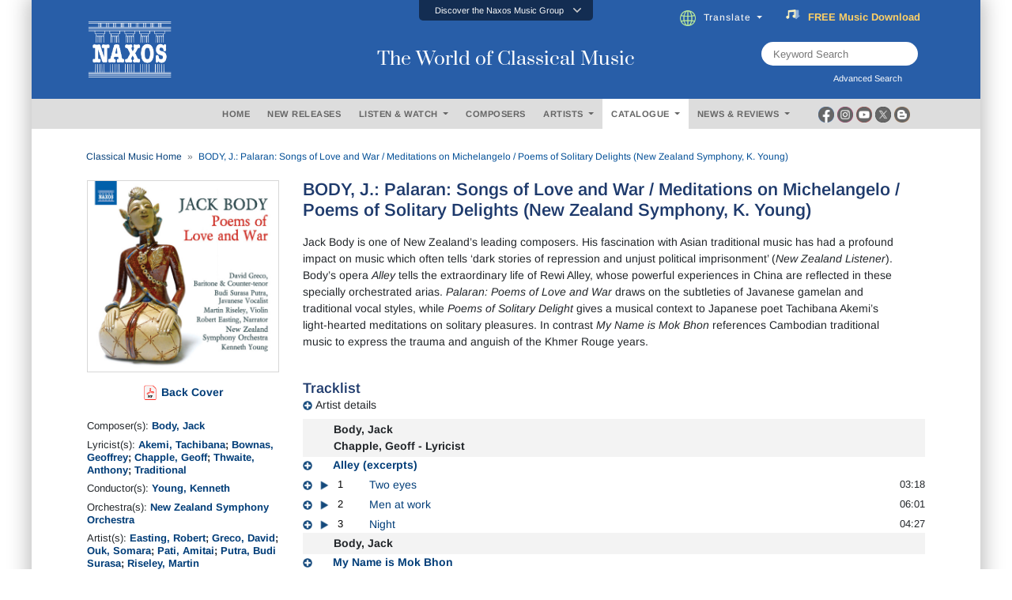

--- FILE ---
content_type: text/html; charset=utf-8
request_url: https://www.naxos.com/CatalogueDetail/GetContentAlbumOtherInfo
body_size: 566
content:
<div class="album-details">  <div class="row">    <div class="col-md-12">      <div class="flex-infos info3"><div style="font-weight:600; padding-bottom: 4px;" class="mb-1"> <a href="/MainSite/BlurbsReviews/?itemcode=8.573198&catnum=573198&filetype=AboutThisRecording&language=English" target="_blank">About This Recording</a></div><div style="font-weight:600;" class="mb-3"> <a href="/Review/Detail/?catalogueid=8.573198&languageid=EN" target="_blank">Reviews</a></div>      </div>    </div>  </div></div>

--- FILE ---
content_type: text/html; charset=utf-8
request_url: https://www.naxos.com/CatalogueDetail/GetContentAlbumAboutPerson
body_size: 2028
content:
<div id="div-person-artist" class="col-md-12 spaces">  <div class="row">    <div class="col-md-12">      <div class="flex-divider spaces10 mini-divide" id="headingOne3">        <div><label class="lines"></label></div>        <div style="width:auto;"><label for="" class="lbl-divider">ABOUT THE ARTIST(S)</label></div>        <div><label class="lines"></label></div>      </div>      <div class="spaces10" id="headingOne2" style="border:none;">        <div class="bg-ttl">          <label for="" class="lbl-divider" style="margin:0px;padding-left:3px;padding-right:3px;">ABOUT THE ARTIST(S)</label>        </div>      </div>    </div>  </div><div class="row pt10">  <div class="col-md-2">    <center>      <div class="circle-portrait">        <img src="https://cdn.naxos.com/sharedfiles/images/composers/pictures/20901-1.jpg" alt="Body, Jack" title="Body, Jack" class="circle-portrait" onerror="this.onerror=null; this.src='/img/no-image-200x200-1.jpg';" >      </div>    </center>  </div>  <div class="col-md-10">    <div class="flex-popular" style="padding-bottom:20px;">      <div class="text-uppercase">        <a href="/Bio/Person/Body_Jack/20901">Body, Jack</a>      </div>      <div class="toggle-fade-4"><div style="all:revert;"><div class="blurb-style"><p>Jack Body  composed ensemble, vocal, orchestral and electroacoustic music, as well as film music, music-theatre and image/sound installations. He was commissioned and performed by the New Zealand Symphony Orchestra, the Auckland Philharmonia, the New Zealand String Quartet and NZTrio, as well as international ensembles such as the Amsterdam Atlas Ensemble, the BBC Scottish Symphony Orchestra, the Song Company (Sydney), and Kronos Quartet, for whom he had written four works. He curated three Asia Pacific Festivals (1984, 1982, 2007), as well as festivals of New Zealand music in Amsterdam, Santa Cruz California, and Beijing, and  published many scores and recordings of New Zealand music, as  editor of Waiteata Music Press.</p>

<p>Jack Body  documented traditional Indonesian music, and as manager of a Javanese gamelan he  facilitated the creation of new repertoire for gamelan and other instruments, collaborating with numerous New Zealand composers as well as leading Indonesian artists. Other collaborative cross-cultural projects include <i>O Cambodia</i>, a programme with three other composers to create new works for piano trio and three traditional Cambodian musicians, and a project of new compositions played by the NZ String Quartet with the Forbidden City Chamber Orchestra (Beijing). His <i>Songs and Dances of Desire</i>, a tribute to the iconic New Zealand Maori drag queen Carmen Rupe, was a highlight of the 2013 Auckland Festival. He lectured in the School of Music at Victoria University of Wellington (now the NZ School of Music) from 1980 until his retirement from teaching in 2009. Jack Body died on 10 May 2015.</p>
</div></div></div><a href="/Bio/Person/Body_Jack/20901" class="text-normal fweight400 fsize13 lbl-more"><em>(Read more)</em></a>    </div>  </div></div></div><div id="div-person-artist" class="col-md-12 spaces">  <div class="row">    <div class="col-md-12">      <div class="flex-divider spaces10 mini-divide" id="headingOne3">        <div><label class="lines"></label></div>        <div style="width:auto;"><label for="" class="lbl-divider">ABOUT THE COMPOSER(S)</label></div>        <div><label class="lines"></label></div>      </div>      <div class="spaces10" id="headingOne2" style="border:none;">        <div class="bg-ttl">          <label for="" class="lbl-divider" style="margin:0px;padding-left:3px;padding-right:3px;">ABOUT THE COMPOSER(S)</label>        </div>      </div>    </div>  </div><div class="row pt10">  <div class="col-md-2">    <center>      <div class="circle-portrait">        <img src="https://cdn.naxos.com/sharedfiles/images/composers/pictures/20901-1.jpg" alt="Jack Body" title="Jack Body" class="circle-portrait" onerror="this.onerror=null; this.src='/img/no-image-200x200-1.jpg';" >      </div>    </center>  </div>  <div class="col-md-10">    <div class="flex-popular" style="padding-bottom:20px;">      <div class="text-uppercase">        <a href="/Bio/Person/Jack_Body/20901">Jack Body</a>      </div>      <div class="toggle-fade-4"><div style="all:revert;"><div class="blurb-style"><p>Jack Body  composed ensemble, vocal, orchestral and electroacoustic music, as well as film music, music-theatre and image/sound installations. He was commissioned and performed by the New Zealand Symphony Orchestra, the Auckland Philharmonia, the New Zealand String Quartet and NZTrio, as well as international ensembles such as the Amsterdam Atlas Ensemble, the BBC Scottish Symphony Orchestra, the Song Company (Sydney), and Kronos Quartet, for whom he had written four works. He curated three Asia Pacific Festivals (1984, 1982, 2007), as well as festivals of New Zealand music in Amsterdam, Santa Cruz California, and Beijing, and  published many scores and recordings of New Zealand music, as  editor of Waiteata Music Press.</p>

<p>Jack Body  documented traditional Indonesian music, and as manager of a Javanese gamelan he  facilitated the creation of new repertoire for gamelan and other instruments, collaborating with numerous New Zealand composers as well as leading Indonesian artists. Other collaborative cross-cultural projects include <i>O Cambodia</i>, a programme with three other composers to create new works for piano trio and three traditional Cambodian musicians, and a project of new compositions played by the NZ String Quartet with the Forbidden City Chamber Orchestra (Beijing). His <i>Songs and Dances of Desire</i>, a tribute to the iconic New Zealand Maori drag queen Carmen Rupe, was a highlight of the 2013 Auckland Festival. He lectured in the School of Music at Victoria University of Wellington (now the NZ School of Music) from 1980 until his retirement from teaching in 2009. Jack Body died on 10 May 2015.</p>
</div></div></div><a href="/Bio/Person/Jack_Body/20901" class="text-normal fweight400 fsize13 lbl-more"><em>(Read more)</em></a>    </div>  </div></div></div><!-- persons duration 1.3514101 seconds -->